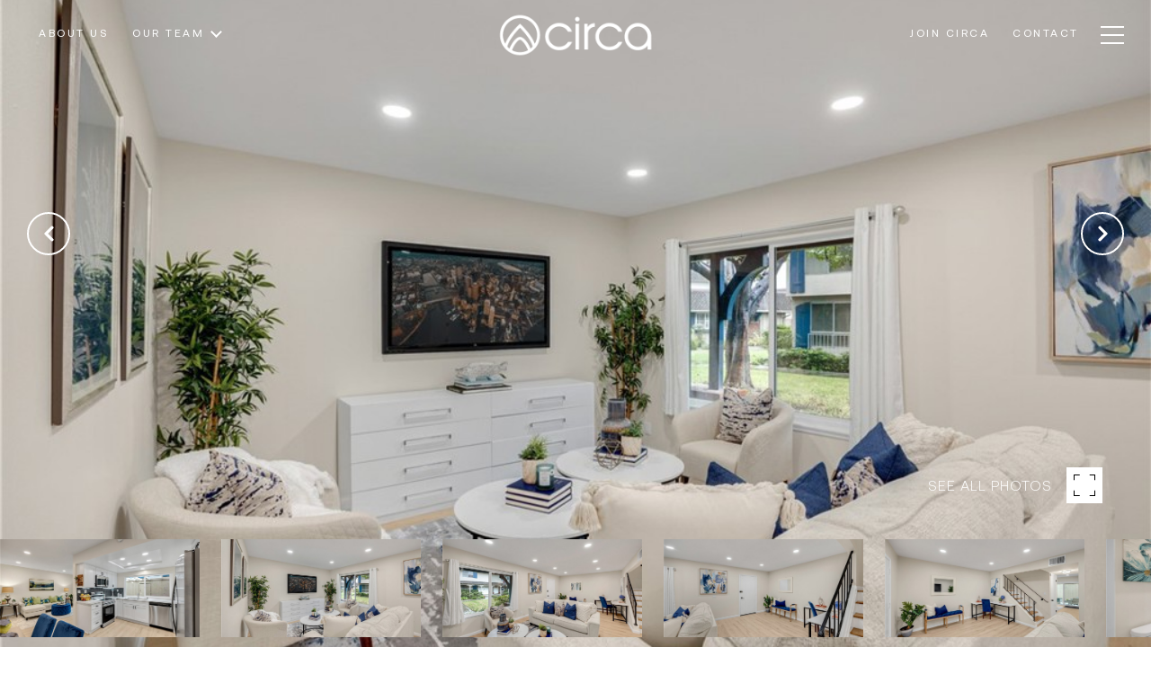

--- FILE ---
content_type: text/html; charset=utf-8
request_url: https://bss.luxurypresence.com/buttons/googleOneTap?companyId=2fe40850-2a9b-4182-a6bf-b41828d1876b&websiteId=0f972c69-0318-4607-add8-d628594f08ac&pageId=d2b6b032-b942-4253-abdf-39a75790da5b&sourceUrl=https%3A%2F%2Fteamcirca.com%2Fproperties%2F4325-dina-court-cypress-ca-90630-pw23001244&pageMeta=%7B%22sourceResource%22%3A%22properties%22%2C%22pageElementId%22%3A%22314c211a-91c2-463a-bbe4-ea6a611a06f0%22%2C%22pageQueryVariables%22%3A%7B%22property%22%3A%7B%22id%22%3A%22314c211a-91c2-463a-bbe4-ea6a611a06f0%22%7D%2C%22properties%22%3A%7B%22relatedNeighborhoodPropertyId%22%3A%22314c211a-91c2-463a-bbe4-ea6a611a06f0%22%2C%22sort%22%3A%22salesPrice%22%7D%2C%22neighborhood%22%3A%7B%7D%2C%22pressReleases%22%3A%7B%22propertyId%22%3A%22314c211a-91c2-463a-bbe4-ea6a611a06f0%22%7D%7D%7D
body_size: 2844
content:
<style>
  html, body {margin: 0; padding: 0;}
</style>
<script src="https://accounts.google.com/gsi/client" async defer></script>
<script>
const parseURL = (url) => {
    const a = document.createElement('a');
    a.href = url;
    return a.origin;
}

const login = (token, provider, source)  => {
  const origin = (window.location != window.parent.location)
    ? parseURL(document.referrer)
    : window.location.origin;  
  const xhr = new XMLHttpRequest();
  xhr.responseType = 'json';
  xhr.onreadystatechange = function() {
    if (xhr.readyState === 4) {
      const response = xhr.response;
      const msg = {
        event: response.status,
        provider: provider,
        source: source,
        token: token
      }
      window.parent.postMessage(msg, origin);
    }
  }
  xhr.withCredentials = true;
  xhr.open('POST', `${origin}/api/v1/auth/login`, true);
  xhr.setRequestHeader("Content-Type", "application/json;charset=UTF-8");
  xhr.send(JSON.stringify({
    token,
    provider,
    source,
    websiteId: '0f972c69-0318-4607-add8-d628594f08ac',
    companyId: '2fe40850-2a9b-4182-a6bf-b41828d1876b',
    pageId: 'd2b6b032-b942-4253-abdf-39a75790da5b',
    sourceUrl: 'https://teamcirca.com/properties/4325-dina-court-cypress-ca-90630-pw23001244',
    pageMeta: '{"sourceResource":"properties","pageElementId":"314c211a-91c2-463a-bbe4-ea6a611a06f0","pageQueryVariables":{"property":{"id":"314c211a-91c2-463a-bbe4-ea6a611a06f0"},"properties":{"relatedNeighborhoodPropertyId":"314c211a-91c2-463a-bbe4-ea6a611a06f0","sort":"salesPrice"},"neighborhood":{},"pressReleases":{"propertyId":"314c211a-91c2-463a-bbe4-ea6a611a06f0"}}}',
    utm: '',
    referrer: ''
  }));
}

function getExpirationCookie(expiresInMiliseconds) {
  const tomorrow  = new Date(Date.now() + expiresInMiliseconds); // The Date object returns today's timestamp
  return `teamcirca.com-SID=true; expires=${tomorrow.toUTCString()}; path=/; Secure; SameSite=None`;
}

function handleCredentialResponse(response) {
  document.cookie = getExpirationCookie(24 * 60 * 60 * 1000); // 1 day
  login(response.credential, 'GOOGLE', 'GOOGLE_SIGN_ON');
}

function handleClose() {
  const msg = {
    event: 'cancel',
    provider: 'GOOGLE',
    source: 'GOOGLE_SIGN_ON'
  }
  const origin = (window.location != window.parent.location)
    ? parseURL(document.referrer)
    : window.location.origin;
  window.parent.postMessage(msg, origin);
  document.cookie = getExpirationCookie(2 * 60 * 60 * 1000); // 2 hours
}

</script>
<div id="g_id_onload"
  data-client_id="673515100752-7s6f6j0qab4skl22cjpp7eirb2rjmfcg.apps.googleusercontent.com"
  data-callback="handleCredentialResponse"
  data-intermediate_iframe_close_callback="handleClose"
  data-state_cookie_domain = "teamcirca.com"
  data-allowed_parent_origin="https://teamcirca.com"
  data-skip_prompt_cookie="teamcirca.com-SID"
  data-cancel_on_tap_outside="false"
></div>